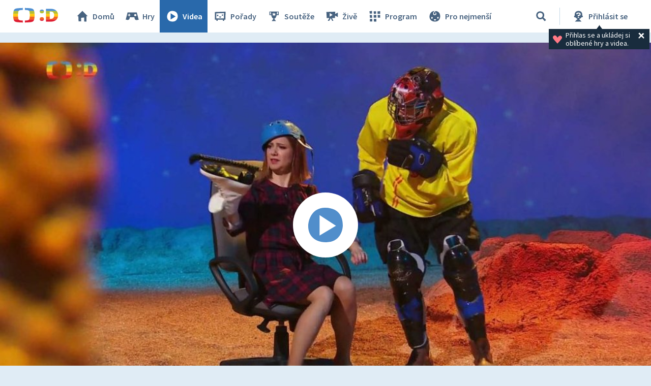

--- FILE ---
content_type: text/plain; charset=utf-8
request_url: https://events.getsitectrl.com/api/v1/events
body_size: 557
content:
{"id":"66f404ef0574c07e","user_id":"66f404ef05bd08f6","time":1768722512917,"token":"1768722512.70e0e132331aaaff70b9d0b1fa2c0f84.7a652781c19b86b451186221cec4ece0","geo":{"ip":"3.145.59.126","geopath":"147015:147763:220321:","geoname_id":4509177,"longitude":-83.0061,"latitude":39.9625,"postal_code":"43215","city":"Columbus","region":"Ohio","state_code":"OH","country":"United States","country_code":"US","timezone":"America/New_York"},"ua":{"platform":"Desktop","os":"Mac OS","os_family":"Mac OS X","os_version":"10.15.7","browser":"Other","browser_family":"ClaudeBot","browser_version":"1.0","device":"Spider","device_brand":"Spider","device_model":"Desktop"},"utm":{}}